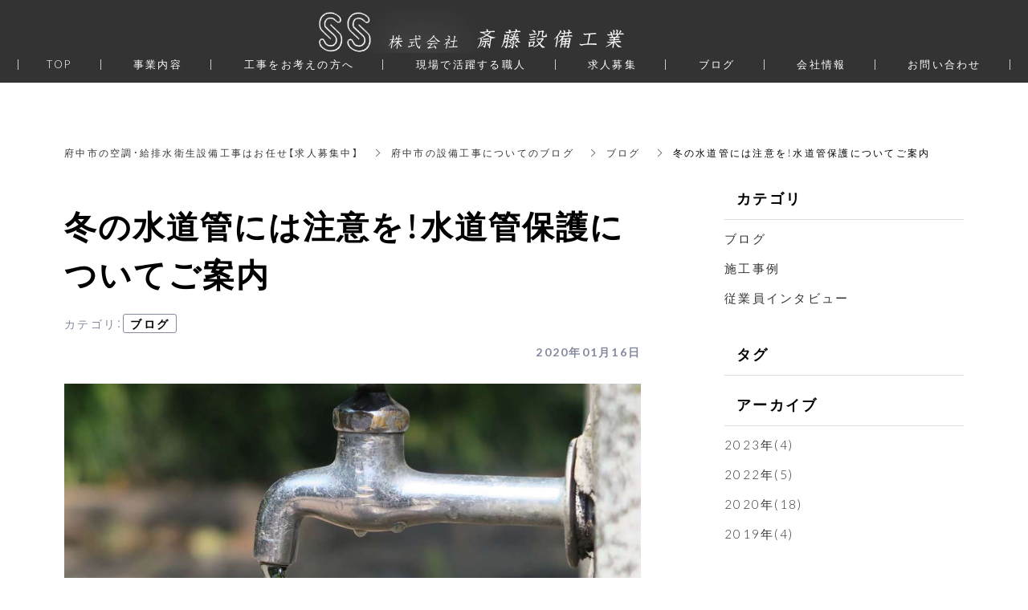

--- FILE ---
content_type: text/html; charset=utf-8
request_url: https://saito-setsubi.com/blog/category1/107982
body_size: 7866
content:
<!DOCTYPE html>
<html lang="ja">
  <head>
    <meta name="viewport" content="width=device-width,initial-scale=1.0,minimum-scale=1.0,user-scalable=no">
    <meta name="format-detection" content="telephone=no">
    <!-- Google tag (gtag.js) -->
<script async src="https://www.googletagmanager.com/gtag/js?id=G-HEV757NXC9"></script>
<script>
  window.dataLayer = window.dataLayer || [];
  function gtag(){dataLayer.push(arguments);}
  gtag('js', new Date());

  gtag('config', 'G-HEV757NXC9');
</script>

<!-- Global site tag (gtag.js) - Google Analytics -->
<script async src="https://www.googletagmanager.com/gtag/js?id=UA-131214421-1"></script>
<script>
  window.dataLayer = window.dataLayer || [];
  function gtag(){dataLayer.push(arguments);}
  gtag('js', new Date());

  gtag('config', 'UA-131214421-1');

</script>

<!-- Google Tag Manager -->
<script>(function(w,d,s,l,i){w[l]=w[l]||[];w[l].push({'gtm.start':
new Date().getTime(),event:'gtm.js'});var f=d.getElementsByTagName(s)[0],
j=d.createElement(s),dl=l!='dataLayer'?'&l='+l:'';j.async=true;j.src=
'https://www.googletagmanager.com/gtm.js?id='+i+dl;f.parentNode.insertBefore(j,f);
})(window,document,'script','dataLayer','GTM-WGWRQJ2');</script>
<!-- End Google Tag Manager -->

    <meta name="csrf-param" content="authenticity_token" />
<meta name="csrf-token" content="oIuy/4Rt9KN3aF9y1T2vD9y/fObpGvzGVTMvybHtd05xH1izN4tk5YO9NfY7VvCiAxW2gjGK7JlMBRiy3rh3EA==" />

      <link rel="stylesheet" media="all" href="//s1.crcn.jp/stylesheets/new_font_face.css"/>
      <link rel="stylesheet" media="all" href="//s1.crcn.jp/stylesheets/preset.css"/>
      <link rel="stylesheet" media="all" href="//s1.crcn.jp/section/section_base.css"/>
      <link rel="stylesheet" media="all" href="//s1.crcn.jp/stylesheets/common_site.css"/>
      <link rel="stylesheet" media="all" href="//cdnjs.cloudflare.com/ajax/libs/drawer/3.2.1/css/drawer.min.css"/>
      <link rel="stylesheet" media="all" href="//s1.crcn.jp/gnavs/pc_gnav_stage/style.css"/>
      <link rel="stylesheet" media="all" href="//s1.crcn.jp/template/estate/estate_gnav.css"/>
      <link rel="stylesheet" media="all" href="//s1.crcn.jp/template/estate/estate.css"/>
      <link rel="stylesheet" media="all" href="//cdnjs.cloudflare.com/ajax/libs/animate.css/3.5.2/animate.min.css"/>
      <link rel="stylesheet" media="all" href="//s1.crcn.jp/stylesheets/output.css"/>
      <link rel="stylesheet" media="all" href="/blog.css"/>
    <script src="https://ajax.googleapis.com/ajax/libs/jquery/3.6.3/jquery.min.js"></script>
      <script defer src="//unpkg.com/vue@2.5.16/dist/vue.min.js"></script>
      <script defer src="/tmp_js/blog.js"></script>
      <script defer src="//s1.crcn.jp/javascripts/blog/blog_list.js"></script>
      <script defer src="//cdnjs.cloudflare.com/ajax/libs/drawer/3.1.0/js/drawer.min.js"></script>
      <script defer src="//cdnjs.cloudflare.com/ajax/libs/iScroll/5.1.3/iscroll-infinite.min.js"></script>
      <script defer src="//s1.crcn.jp/gnavs/pc_gnav_stage/pc_gnav_stage.js"></script>
      <script defer src="//s1.crcn.jp/javascripts/application.js"></script>
      <script defer src="//s1.crcn.jp/javascripts/common_site.js"></script>
      <script defer src="//s1.crcn.jp/javascripts/output.js"></script>
      <script defer src="/site/components/override.js"></script>


      <title>冬の水道管には注意を！水道管保護についてご案内 | 株式会社斉藤設備工業</title>
  <meta name="description" content="こんにちは。東京都府中市を拠点に、東京・埼玉・神奈川で管工事を行っている、斎藤設備工業です。冬の寒さは水道管を凍結させ破裂させてしまう危険があります。破裂した場合は基本、水道料金や修理費用は個人負担となりますので、凍結防止をしっかり行っていきましょう。 ■注意が必要な水道管・水道管が北側にある・水…">

  <meta property="og:locale" content="ja_JP" />
  <meta property="og:site_name" content="株式会社斉藤設備工業" />
  <meta property="og:type" content="article">

  <meta property="og:title" content="冬の水道管には注意を！水道管保護についてご案内" /><meta name="twitter:title" content="冬の水道管には注意を！水道管保護についてご案内" />
  <meta property="og:description" content="こんにちは。東京都府中市を拠点に、東京・埼玉・神奈川で管工事を行っている、斎藤設備工業です。冬の寒さは水道管を凍結させ破裂させてしまう危険があります。破裂した場合は基本、水道料金や修理費用は個人負担となりますので、凍結防止をしっかり行っていきましょう。 ■注意が必要な水道管・水道管が北側にある・水…" /><meta name="twitter:description" content="こんにちは。東京都府中市を拠点に、東京・埼玉・神奈川で管工事を行っている、斎藤設備工業です。冬の寒さは水道管を凍結させ破裂させてしまう危険があります。破裂した場合は基本、水道料金や修理費用は個人負担となりますので、凍結防止をしっかり行っていきましょう。 ■注意が必要な水道管・水道管が北側にある・水…" />
  <meta property="og:image" content="https://s3-ap-northeast-1.amazonaws.com/production-switch/uploads/article_eyecatch/file/8537/cropped_1579481673-3532-0223-3988.jpeg" /><meta name="twitter:image" content="https://s3-ap-northeast-1.amazonaws.com/production-switch/uploads/article_eyecatch/file/8537/cropped_1579481673-3532-0223-3988.jpeg" />

  <meta property="og:url" content="https://saito-setsubi.com/blog/category1/107982" />


    <link rel="shortcut icon" type="image/x-icon" href="https://s3-ap-northeast-1.amazonaws.com/flamingo-production/uploads/storage/image/file/26153/FYkPA1F94-axNwBv2Ry_xQ.png" />
    
      <link rel="stylesheet" media="screen" href="/packs/application-021f67e518751d5986dca6e9bea0d3b4.css" async="async" />
      <script src="/packs/application-fab33ae27dce79933038.js" async="async"></script>

    <script async src="https://www.googletagmanager.com/gtag/js?id=G-HEV757NXC9"></script>
<script>
  window.dataLayer = window.dataLayer || [];
  function gtag(){dataLayer.push(arguments);}
  gtag('js', new Date());
  gtag('config', 'G-HEV757NXC9');
</script>

    
    <script type="application/ld+json">{"@context":"https://schema.org/","@type":"WebSite","name":"株式会社斉藤設備工業","url":"https://saito-setsubi.com"}</script>
  </head>

      <body id="template-estate" data-page_event="null" class="blog  page-blog" data-nav="pc_gnav_stage_estate">

    <!-- Google Tag Manager (noscript) -->
<noscript><iframe src="https://www.googletagmanager.com/ns.html?id=GTM-WGWRQJ2"
height="0" width="0" style="display:none;visibility:hidden"></iframe></noscript>
<!-- End Google Tag Manager (noscript) -->
    <div id="content-wrapper">
      <div id="section-wrapper">
        <div id="section-overlay"></div>
        <div class="fixed-wrapper">
          

<div class="mainvisual_nnn avoidance">
  <div class="h2_section avoidance"></div>
</div>

 <div class="wrapper blog_posts letter blog_posts_show">
   <div class="breadcrumb single">
   <ul class="breadcrumb_list width_limit">
    <li class="breadcrumb_item"><a href="/">府中市の空調・給排水衛生設備工事はお任せ【求人募集中】</a></li>
    <li class="breadcrumb_item"><a href="/blog">府中市の設備工事についてのブログ</a></li>
    <li class="breadcrumb_item"><a href="/blog/category1/">ブログ</a></li>
    <li class="breadcrumb_item">冬の水道管には注意を！水道管保護についてご案内</li>
   </ul>
  </div>
  <div class="blog_posts_contetnts width_limit">
   <div class="blog_posts_contetnts_inner">
    <main class="blog_posts_body post_single">
     <div class="post_title_wrap">
      <h1 class="blog_post_title">冬の水道管には注意を！水道管保護についてご案内</h1>
     
        <div class="post_category_tag">
          <div class="post_category_name_wrap">
            <span class="label_name">カテゴリ</span>
            <span class="pc-tablet-only colon">：</span>
            <div class="post_category_name">
              <a class="no-default-color" href="/blog/category1/">ブログ</a>
            </div>
          </div>
          <div class="blog_post_day"><time>2020年01月16日</time></div>
        </div>
 
     </div>
     <div class="blog_post_wrap individual">
      <div class="blog_post">
        <div class="image-side">
          <img src="https://s3-ap-northeast-1.amazonaws.com/production-switch/uploads/article_eyecatch/file/8537/cropped_1579481673-3532-0223-3988.jpeg" alt="" class="eyecatch-image">
        </div>
       <div class="text-side">
        <div class="blog_post_text ql-editor"><p>こんにちは。</p><p>東京都府中市を拠点に、東京・埼玉・神奈川で管工事を行っている、斎藤設備工業です。</p><p><br></p><p>冬の寒さは水道管を凍結させ破裂させてしまう危険があります。破裂した場合は基本、水道料金や修理費用は個人負担となりますので、凍結防止をしっかり行っていきましょう。</p><p><br></p><p> ■注意が必要な水道管</p><p>・水道管が北側にある</p><p>・水道管がむき出しになっている</p><p>・風当たりが強い</p><p><br></p><p>凍結を防ぐには、水道管に専用の保温材や布などを巻いて保温し、その上からビニールテープなどをしっかり巻き付け、保温材がぬれないようにするのが一般的です。</p><p><br></p><p>水道管やメーターの凍結が理由で水が出ないと考えられる場合は、凍った部分にタオルや布をかぶせ、その上からぬるま湯をかけてとかしましょう。このとき、急に熱いお湯をかけると水道管や蛇口が破裂することがありますので注意しましょう。</p><p><br></p><p><br></p><p>水道管が破裂してしまったら、水道工事業者へすぐ連絡しましょう。</p><p>しかし、冬場はこうしたトラブルが多いので、すぐに工事ができるとも限りません。</p><p>できるだけ凍結や破裂を防ぐよう努めましょう。</p></div>
       </div>
         <div class="banner_item">
          <aside class="banner">
           <div class="banner_inner">
            <p class="banner_text">お仕事の<span class="_color_">ご依頼・ご相談</span>はお気軽にどうぞ。</p>
            <p class="banner_text"><a href="/contact" class="banner_link">お問い合わせフォーム</a></p>
            <p class="banner_text">お気軽にご相談ください。</p>
           </div>
          </aside>
         </div>
      </div>
     </div>
    <div class="pagination_wrap">
       <div class="pagination_prev pagination_block">
        <a class="pagination_link" href="/blog/category1/107188">
        <p class="pagination_link_text">前の記事へ</p>
        <div class="pagination_post_info">
          <div class="image-side" style="background-image: url(https://s3-ap-northeast-1.amazonaws.com/production-switch/uploads/article_eyecatch/file/8123/thumb_1578277696-17386-0037-7666.jpeg)">
         </div>
         <div class="text-side">
              <div class="pagination_post_text">
                明けましておめでとうございます。
              </div>
         </div>
        </div>
</a>       </div>

        <div class="pagination_next pagination_block">
        <a class="pagination_link" href="/blog/category1/107992">
          <p class="pagination_link_text">次の記事へ</p>
          <div class="pagination_post_info">
            <div class="image-side" style="background-image: url(https://s3-ap-northeast-1.amazonaws.com/production-switch/uploads/article_eyecatch/file/8547/thumb_1579487300-3526-0212-9963.jpeg)">
           </div>
           <div class="text-side">
             <div class="pagination_post_text">
               「蛇口」の由来とは？
            </div>
           </div>
          </div>
</a>      </div>
    </div>
     <section class="elation_posts_section width_limit">
      <div class="elation_posts_inner">
       <div class="elation_posts_title_wrap">
        <h2 class="elation_posts_title">関連記事</h2>
       </div>

       <div class="elation_posts_wrap">
        <ul class="elation_posts_list  width-limit">
          <li class="elation_posts_item">
            <a href="/blog/category1/6971">
              <div class="image-side">
                <div class="image-frame-bg">
                  <div class="frame-image" style="background-image: url(https://s3-ap-northeast-1.amazonaws.com/production-switch/uploads/article_eyecatch/file/2095/cropped_1558491656-1140-0004-8025.jpeg); opacity: 1"></div>
                </div>

              </div>

              <div class="text-side">
                <div class="text-side_inner">
                  <h3 class="elation_post_title">人々の暮らしを支える斎藤設備工業の管工事...</h3>
                  <p class="carousel-item_text">みなさん、こんにちは。

東京都府中市を拠点に、東京・埼玉・神奈川で管工事を行っている、斎藤設...</p>
                  <p class="elation_posts_day"><time>2019/05/20</time></p>
                </div>
              </div>
</a>          </li>
          <li class="elation_posts_item">
            <a href="/blog/category1/101775">
              <div class="image-side">
                <div class="image-frame-bg">
                  <div class="frame-image" style="background-image: url(https://s3-ap-northeast-1.amazonaws.com/production-switch/uploads/article_eyecatch/file/2934/cropped_1560152810-10026-0025-4857.jpeg); opacity: 1"></div>
                </div>

              </div>

              <div class="text-side">
                <div class="text-side_inner">
                  <h3 class="elation_post_title">将来も安定した需要が見込める！給水・空調...</h3>
                  <p class="carousel-item_text">みなさん、こんにちは。
東京都府中市を拠点に、東京・埼玉・神奈川で管工事を行っている、斎藤設備...</p>
                  <p class="elation_posts_day"><time>2019/06/10</time></p>
                </div>
              </div>
</a>          </li>
          <li class="elation_posts_item">
            <a href="/blog/category1/102870">
              <div class="image-side">
                <div class="image-frame-bg">
                  <div class="frame-image" style="background-image: url(https://s3-ap-northeast-1.amazonaws.com/production-switch/uploads/article_eyecatch/file/3932/cropped_1564015624-11744-0040-8861.jpeg); opacity: 1"></div>
                </div>

              </div>

              <div class="text-side">
                <div class="text-side_inner">
                  <h3 class="elation_post_title">建設業界で求められる人材！施工管理技士の...</h3>
                  <p class="carousel-item_text">皆さんは、「施工管理技士」という職業をご存じですか？建設業界や不動産業界で働く方はご存じかもし...</p>
                  <p class="elation_posts_day"><time>2019/07/25</time></p>
                </div>
              </div>
</a>          </li>
        </ul>
       </div>
      </div>
     </section>
    </main>
    <div class="blog_posts_sidebar">
    <div class="blog_posts_sidebar_inner">
       <div class="post_category_wrap">
          <h2 class="post_category_title">
            カテゴリ
          </h2>
          <ul class="post_category_list">
              <li class="post_archives_item">
                <a href="/blog/category1/">ブログ</a>
              </li>
              <li class="post_archives_item">
                <a href="/blog/category2/">施工事例</a>
              </li>
              <li class="post_archives_item">
                <a href="/blog/interview/">従業員インタビュー</a>
              </li>
           </ul>
          </div>
       </div>
       <div class="post_category_wrap">
          <h2 class="post_tag_title">
            タグ
          </h2>
          <ul class="post_tag_list">
          </ul>
      </div>
      <div class="post_archives_wrap">
        <h2 class="post_archives_title">
          アーカイブ
        </h2>
         <ul class="post_archives_list">
             <li class="post_archives_item">
               <a href="/blog?archive=2023">2023年(4)</a>
             </li>
             <li class="post_archives_item">
               <a href="/blog?archive=2022">2022年(5)</a>
             </li>
             <li class="post_archives_item">
               <a href="/blog?archive=2020">2020年(18)</a>
             </li>
             <li class="post_archives_item">
               <a href="/blog?archive=2019">2019年(4)</a>
             </li>
        </ul>
      </div>

      <div class="post_popnews_wrap">
        <h2 class="post_popnews_title">
          人気記事
        </h2>
        <ul class="post_popnews_list">
            <li class="post_popnews_item">
             <a href="/blog/category1/112613">
              <div class="blog_chart_popnews_item_inner">
                <div class="image-side">
                  <div class="image-frame-bg">
                    <div class="frame-image" style="background-image: url(https://s3-ap-northeast-1.amazonaws.com/production-switch/uploads/article_eyecatch/file/12202/cropped_1589786185-18636-0661-7756.jpeg);"></div>
                  </div>
                </div>
                <div class="text-side">
                  <div class="text-side_inner">
                    <p class="blog_chart_popnews_item_category">
                     ブログ
                     </p>

                    <div class="blog_chart_popnews_item_title_wrap">
                      <h3 class="post_popnews_text">
                        配管工は未経…
                      </h3>
                      <div class="post_popnews_data"><time datetime="2020-05-18">2020.05.18</time></div>
                    </div>
                  </div>
                </div>
               </div>
</a>            </li>
            <li class="post_popnews_item">
             <a href="/blog/category1/108757">
              <div class="blog_chart_popnews_item_inner">
                <div class="image-side">
                  <div class="image-frame-bg">
                    <div class="frame-image" style="background-image: url(https://s3-ap-northeast-1.amazonaws.com/production-switch/uploads/article_eyecatch/file/9325/cropped_1582365191-15457-0011-9435.jpeg);"></div>
                  </div>
                </div>
                <div class="text-side">
                  <div class="text-side_inner">
                    <p class="blog_chart_popnews_item_category">
                     ブログ
                     </p>

                    <div class="blog_chart_popnews_item_title_wrap">
                      <h3 class="post_popnews_text">
                        給排水設備工…
                      </h3>
                      <div class="post_popnews_data"><time datetime="2020-02-21">2020.02.21</time></div>
                    </div>
                  </div>
                </div>
               </div>
</a>            </li>
            <li class="post_popnews_item">
             <a href="/blog/category1/107992">
              <div class="blog_chart_popnews_item_inner">
                <div class="image-side">
                  <div class="image-frame-bg">
                    <div class="frame-image" style="background-image: url(https://s3-ap-northeast-1.amazonaws.com/production-switch/uploads/article_eyecatch/file/8547/cropped_1579487300-3526-0212-9963.jpeg);"></div>
                  </div>
                </div>
                <div class="text-side">
                  <div class="text-side_inner">
                    <p class="blog_chart_popnews_item_category">
                     ブログ
                     </p>

                    <div class="blog_chart_popnews_item_title_wrap">
                      <h3 class="post_popnews_text">
                        「蛇口」の由…
                      </h3>
                      <div class="post_popnews_data"><time datetime="2020-01-20">2020.01.20</time></div>
                    </div>
                  </div>
                </div>
               </div>
</a>            </li>
        </ul>
      </div>
        <aside class="banner">
         <div class="banner_inner">
          <p class="banner_text">お仕事の<span class="_color_">ご依頼・ご相談</span>は<br>お気軽にどうぞ。</p>
          <p class="banner_text"><a href="/contact" class="banner_link">お問い合わせフォーム</a></p>
          <p class="banner_text">お気軽にご相談ください。</p>
         </div>
        </aside>
     </div>

    </div>
   </div>
  </div>


  <script src="/packs/portfolio_templates/nav_height-b7f81c9aa14785df6a96.js" async="async"></script>
  <script src="/packs/portfolio_templates/color_add_class-311012c640acc242d046.js" async="async"></script>


        </div>
          <section id="footer-section">
            <div class="content">
              <div class="footer_menu section_name width-limit color-bg" style="background-color: transparent;background-image: none;" data-section_event="{}" data-section_category="{}" data-section_tag="{}"><div class="section-image_bg bg-cover" style="background-image: url(); opacity: .6;"></div><div class="section_inner"><div class="footer-company"><div class="footer-company_inner"><div class="logo-side"><div class="logo image-frame center-icon" data-image_url="https://s3-ap-northeast-1.amazonaws.com/flamingo-production/uploads/storage/image/file/25108/optimized_e-KkMw1tOdIvpYtpxWgYpQ.png" data-movie_url="" data-href="https://saito-setsubi.com/" data-alt="" data-target=""><a href="/"><img src="//s1.crcn.jp/section/images/eat_logo.png" alt=""></a></div><div class="menu-side"><div class="duplicatable"><div class="duplicatable-original"><div class="editable letter" data-align="" data-font_size="" data-letter_spacing="" data-line_height="" style="">トップ</div><div class="duplicatable-functions"><div class="duplicatable-delete"><i class="material-icons close"></i></div><div class="duplicatable-handle"><i class="material-icons drag_handle"></i></div></div></div><div class="duplicatable-container" data-length="16"><div class="duplicatable-content"><div class="editable letter" data-align="" data-font_size="" data-letter_spacing="" data-line_height="" style=""><font color="#666666"><a data-href="/"><font color="#666666">TOP</font></a></font></div><div class="duplicatable-functions"><div class="duplicatable-delete"><i class="material-icons close"></i></div><div class="duplicatable-handle"><i class="material-icons drag_handle"></i></div></div></div><div class="duplicatable-content"><div class="editable letter" data-align="" data-font_size="" data-letter_spacing="" data-line_height="" style=""><a data-href="/business"><font color="#666666">事業内容</font></a></div><div class="duplicatable-functions"><div class="duplicatable-delete"><i class="material-icons close"></i></div><div class="duplicatable-handle"><i class="material-icons drag_handle"></i></div></div></div><div class="duplicatable-content"><div class="editable letter" data-align="" data-font_size="" data-letter_spacing="" data-line_height="" style=""><a data-href="/service"><font color="#666666">工事をお考えの方へ</font></a></div><div class="duplicatable-functions"><div class="duplicatable-delete"><i class="material-icons close"></i></div><div class="duplicatable-handle"><i class="material-icons drag_handle"></i></div></div></div><div class="duplicatable-content"><div class="editable letter" data-align="" data-font_size="" data-letter_spacing="" data-line_height="" style=""><a data-href="/staff"><font color="#666666">現場で活躍する職人</font></a></div><div class="duplicatable-functions"><div class="duplicatable-delete"><i class="material-icons close"></i></div><div class="duplicatable-handle"><i class="material-icons drag_handle"></i></div></div></div><div class="duplicatable-content"><div class="editable letter" data-align="" data-font_size="" data-letter_spacing="" data-line_height="" style=""><a data-href="/recruit"><font color="#666666">求人募集</font></a></div><div class="duplicatable-functions"><div class="duplicatable-delete"><i class="material-icons close"></i></div><div class="duplicatable-handle"><i class="material-icons drag_handle"></i></div></div></div><div class="duplicatable-content"><div class="editable letter" data-align="" data-font_size="" data-letter_spacing="" data-line_height="" style=""><font color="#666666"><font color="#666666"><a data-href="/blog?blog_id=1066" draggable="false"><font color="#666666">ブログ</font></a></font></font></div><div class="duplicatable-functions"><div class="duplicatable-delete"><i class="material-icons close"></i></div><div class="duplicatable-handle"><i class="material-icons drag_handle"></i></div></div></div><div class="duplicatable-content"><div class="editable letter" data-align="" data-font_size="" data-letter_spacing="" data-line_height="" style=""><a data-href="/gallery" style=""><font color="#333333">施工事例</font></a></div><div class="duplicatable-functions"><div class="duplicatable-delete"><i class="material-icons close"></i></div><div class="duplicatable-handle"><i class="material-icons drag_handle"></i></div></div></div><div class="duplicatable-content"><div class="editable letter" data-align="" data-font_size="" data-letter_spacing="" data-line_height="" style=""><a data-href="/company"><font color="#666666">会社情報</font></a></div><div class="duplicatable-functions"><div class="duplicatable-delete"><i class="material-icons close"></i></div><div class="duplicatable-handle"><i class="material-icons drag_handle"></i></div></div></div><div class="duplicatable-content"><div class="editable letter" data-align="" data-font_size="" data-letter_spacing="" data-line_height="" style=""><a data-href="/contact"><font color="#666666">お問い合わせ</font></a></div><div class="duplicatable-functions"><div class="duplicatable-delete"><i class="material-icons close"></i></div><div class="duplicatable-handle"><i class="material-icons drag_handle"></i></div></div></div><div class="duplicatable-content"><div class="editable letter" data-align="" data-font_size="" data-letter_spacing="" data-line_height="" style=""><a data-href="/sitemap"><font color="#666666">サイトマップ</font></a></div><div class="duplicatable-functions"><div class="duplicatable-delete"><i class="material-icons close"></i></div><div class="duplicatable-handle"><i class="material-icons drag_handle"></i></div></div></div></div><div class="add-btn"><div class="duplicatable-valid-add inside"><i class="material-icons playlist_add"></i>項目を追加</div></div></div></div></div><div class="detail-side"><div class="detail-side_first"><div class="tel letter editable" data-align="" data-font_size="1.0em" data-letter_spacing="" data-line_height="" style="font-size:1.0em;"><div><span style="background-color: transparent; font-size: 1em; letter-spacing: 0px; color: rgb(102, 102, 102);">Tel：</span><a data-href="tel:080-1216-3937" onclick="gtag('event','tel-tap',{'event_category':'click','event_label':'footer'});"><font color="#333333">080-1216-3937</font></a><br></div><div>TEL０４２₋３１９₋１９２０</div><div>FAX042-319-2870</div><div><br></div></div><div class="hour letter editable" data-align="" data-font_size="" data-letter_spacing="" data-line_height="" style="">営業時間：9：00～18：00　<div>休日：日曜日・祝日</div></div></div><div class="detail-side_second"><div class="section_btn"><div class="linker"><a data-href="/contact" data-linktype="inside" data-linkevent="" style='font-family: YakuHanJP, "Noto Sans Japanese", "Helvetica Neue", Lato, "Droid Sans", "Hiragino Kaku Gothic ProN", eatYuG, Meiryo, sans-serif; background-color: rgb(52, 142, 199); border-color: rgb(255, 255, 255); color: rgb(255, 255, 255); border-width: 0px; border-style: none;'>お問い合わせ</a></div></div></div></div></div></div><div class="copy"><div class="sns-side"><div class="duplicatable"><div class="duplicatable-original"><div class="twitter image-frame center-icon min-img" data-image_url="//s1.crcn.jp/section/images/mainvisual_work_seminar1_tw.png" data-movie_url="" data-href="" data-alt="" data-target=""><a data-href=""><img src="//s1.crcn.jp/section/images/mainvisual_work_seminar1_tw.png" alt=""></a></div><div class="duplicatable-functions"><div class="duplicatable-delete"><i class="material-icons close"></i></div><div class="duplicatable-handle"><i class="material-icons drag_handle"></i></div></div></div><div class="duplicatable-container" data-length="5"></div><div class="add-btn"><div class="duplicatable-valid-add inside"><i class="material-icons add"></i>項目を追加</div></div></div></div><div class="copyright letter editable" data-align="" data-font_size="" data-letter_spacing="" data-line_height="" style="">© 2018 株式会社　斎藤設備工業</div></div></div><div class="back-top back_top_fade" onclick="$('html, body').animate({scrollTop:0},'slow');" href="javascript:void(0);"><div class="arrow"></div></div></div>
            </div>
          </section>
      </div>

      <nav id="global-nav">
        <div class="gnav gnav_estate pc_gnav_stage gnav_pc letter"><div class="section_inner"><div class="gnav_bg gnav_bg-color" style="background-color: rgba(0, 0, 0, 0.3);opacity: 1;"></div><header class="header"><h1><div class="header_logo"><a data-href="/index"><img src="https://s3-ap-northeast-1.amazonaws.com/flamingo-production/uploads/storage/image/file/25111/AO647X25JtUj1x8cxxP1VA.png" alt="府中市の設備工事についてのブログ"></a></div></h1></header><div class="gnav_container gnav_text-color"><ul class="gnav_items"><li><a data-href="/" href="/" style="color: rgb(255, 255, 255);">TOP</a></li><li><a data-href="/business" href="/business" style="color: rgb(255, 255, 255);">事業内容</a></li><li><a data-href="/service" href="/service" style="color: rgb(255, 255, 255);">工事をお考えの方へ</a></li><li><a data-href="/staff" href="/staff" style="color: rgb(255, 255, 255);">現場で活躍する職人</a></li><li><a data-href="/recruit" href="/recruit" style="color: rgb(255, 255, 255);">求人募集</a></li><li><a data-href="/blog" href="/blog" style="color: rgb(255, 255, 255);">ブログ</a></li><li><a data-href="/company" href="/company" style="color: rgb(255, 255, 255);">会社情報</a></li><li><a data-href="/contact" href="/contact" style="color: rgb(255, 255, 255);">お問い合わせ</a></li></ul></div></div></div><div class="gnav sp_drawer_border gnav_sp fade-in letter"><div class="gnav_bg gnav_bg-color" style="background-color: rgba(0, 0, 0, 0.3);opacity: 1;"></div><header class="header"><div class="header_logo"><a data-href="/index"><img src="https://s3-ap-northeast-1.amazonaws.com/flamingo-production/uploads/storage/image/file/25111/AO647X25JtUj1x8cxxP1VA.png" alt="府中市の設備工事についてのブログ"></a></div></header><button type="button" class="drawer-toggle drawer-hamburger" style="background-color: transparent;"><span class="sr-only">toggle navigation</span><div class="drawer-hamburger-icon" style="background-color: #000;"><span class="drawer-hamburger-icon-top"></span><span class="drawer-hamburger-icon-middle"></span><span class="drawer-hamburger-icon-bottom"></span></div></button><div class="drawer-nav gnav_bg-color gnav_text-color" role="navigation" style="background-color: rgba(0, 0, 0, 0.3);opacity: 1;"><ul class="drawer-menu" style="transition-timing-function: cubic-bezier(0.1, 0.57, 0.1, 1); transition-duration: 0ms; transform: translate(0px, 0px) translateZ(0px);"><li><a data-href="/" href="/" style="color: rgb(255, 255, 255);">TOP</a></li><li><a data-href="/business" href="/business" style="color: rgb(255, 255, 255);">事業内容</a></li><li><a data-href="/service" href="/service" style="color: rgb(255, 255, 255);">工事をお考えの方へ</a></li><li><a data-href="/staff" href="/staff" style="color: rgb(255, 255, 255);">現場で活躍する職人</a></li><li><a data-href="/recruit" href="/recruit" style="color: rgb(255, 255, 255);">求人募集</a></li><li><a data-href="/blog" href="/blog" style="color: rgb(255, 255, 255);">ブログ</a></li><li><a data-href="/company" href="/company" style="color: rgb(255, 255, 255);">会社情報</a></li><li><a data-href="/contact" href="/contact" style="color: rgb(255, 255, 255);">お問い合わせ</a></li></ul></div></div>
      </nav>
    </div>
  </body>
</html>


--- FILE ---
content_type: text/css
request_url: https://s1.crcn.jp/stylesheets/preset.css
body_size: 3259
content:
/*!
 * ress.css • v1.1.1
 * MIT License
 * github.com/filipelinhares/ress
 *
 * Author: t.niiru
 * Date: 20161115
 * project: flamingo & Parabola;
 */

/* # =================================================================
   # Global selectors
   # ================================================================= */
html {
  box-sizing: border-box;
  overflow-y: scroll; /* All browsers without overlaying scrollbars */
  -webkit-text-size-adjust: 100%; /* iOS 8+ */
  /* font-family: 'Noto Sans Japanese', "Avenir Next", Verdana, "ヒラギノ角ゴ Pro W3", "Hiragino Kaku Gothic Pro", "游ゴシック", "Yu Gothic", "メイリオ", Meiryo, Osaka, sans-serif; */
}

*,
::before,
::after {
  box-sizing: inherit;
}

::before,
::after {
  text-decoration: inherit; /* Inherit text-decoration and vertical align to ::before and ::after pseudo elements */
  vertical-align: inherit;
}

/* Remove margin, padding of all elements and set background-no-repeat as default */
* {
  background-repeat: no-repeat; /* Set `background-repeat: no-repeat` to all elements */
  padding: 0; /* Reset `padding` and `margin` of all elements */
  margin: 0;
}

/* # =================================================================
   # General elements
   # ================================================================= */

/* Add the correct display in iOS 4-7.*/
audio:not([controls]) {
  display: none;
  height: 0;
}

hr {
  overflow: visible; /* Show the overflow in Edge and IE */
}

/*
* Correct `block` display not defined for any HTML5 element in IE 8/9
* Correct `block` display not defined for `details` or `summary` in IE 10/11
* and Firefox
* Correct `block` display not defined for `main` in IE 11
*/
article,
aside,
details,
figcaption,
figure,
footer,
header,
main,
menu,
nav,
section,
summary {
  display: block;
}

summary {
  display: list-item; /* Add the correct display in all browsers */
}

small {
  font-size: 80%; /* Set font-size to 80% in `small` elements */
}

[hidden],
template {
  display: none; /* Add the correct display in IE */
}

abbr[title] {
  border-bottom: 1px dotted; /* Add a bordered underline effect in all browsers */
  text-decoration: none; /* Remove text decoration in Firefox 40+ */
}

a {
  background-color: transparent; /* Remove the gray background on active links in IE 10 */
  -webkit-text-decoration-skip: objects; /* Remove gaps in links underline in iOS 8+ and Safari 8+ */
}

a:active,
a:hover {
  outline-width: 0; /* Remove the outline when hovering in all browsers */
}

code,
kbd,
pre,
samp {
  font-family: monospace, monospace; /* Specify the font family of code elements */
}

/* b,
strong {
  font-weight: bolder; Correct style set to `bold` in Edge 12+, Safari 6.2+, and Chrome 18+
} */

dfn {
  font-style: italic; /* Address styling not present in Safari and Chrome */
}

/* Address styling not present in IE 8/9 */
mark {
  background-color: #ff0;
  color: #000;
}

/* https://gist.github.com/unruthless/413930 */
sub,
sup {
  font-size: 75%;
  line-height: 0;
  position: relative;
  vertical-align: baseline;
}

sub {
  bottom: -0.25rem;
}

sup {
  top: -0.5rem;
}

/* # =================================================================
   # Forms
   # ================================================================= */

input {
  border-radius: 0;
}

/* Apply cursor pointer to button elements */
button,
[type="button"],
[type="reset"],
[type="submit"],
[role="button"] {
  cursor: pointer;
}

/* Replace pointer cursor in disabled elements */
[disabled] {
  cursor: default;
}

[type="number"] {
  width: auto; /* Firefox 36+ */
}

[type="search"] {
  -webkit-appearance: textfield; /* Safari 8+ */
}

[type="search"]::-webkit-search-cancel-button,
[type="search"]::-webkit-search-decoration {
  -webkit-appearance: none; /* Safari 8 */
}

textarea {
  overflow: auto; /* Internet Explorer 11+ */
  resize: vertical; /* Specify textarea resizability */
}

button,
input,
optgroup,
select,
textarea {
  font: inherit; /* Specify font inheritance of form elements */
}

optgroup {
  font-weight: bold; /* Restore the font weight unset by the previous rule. */
}

button {
  overflow: visible; /* Address `overflow` set to `hidden` in IE 8/9/10/11 */
}

/* Remove inner padding and border in Firefox 4+ */
button::-moz-focus-inner,
[type="button"]::-moz-focus-inner,
[type="reset"]::-moz-focus-inner,
[type="submit"]::-moz-focus-inner {
  border-style: 0;
  padding: 0;
}

/* Replace focus style removed in the border reset above */
button:-moz-focusring,
[type="button"]::-moz-focus-inner,
[type="reset"]::-moz-focus-inner,
[type="submit"]::-moz-focus-inner {
  outline: 1px dotted ButtonText;
}

button,
html [type="button"], /* Prevent a WebKit bug where (2) destroys native `audio` and `video`controls in Android 4 */
[type="reset"],
[type="submit"] {
  -webkit-appearance: button; /* Correct the inability to style clickable types in iOS */
}

button,
select {
  text-transform: none; /* Firefox 40+, Internet Explorer 11- */
}

/* Remove the default button styling in all browsers */
button,
input,
select,
textarea {
  background-color: transparent;
  border-style: none;
  color: inherit;
}

/* Style select like a standard input */

legend {
  border: 0; /* Correct `color` not being inherited in IE 8/9/10/11 */
  color: inherit; /* Correct the color inheritance from `fieldset` elements in IE */
  display: table; /* Correct the text wrapping in Edge and IE */
  max-width: 100%; /* Correct the text wrapping in Edge and IE */
  white-space: normal; /* Correct the text wrapping in Edge and IE */
}

::-webkit-file-upload-button {
  -webkit-appearance: button; /* Correct the inability to style clickable types in iOS and Safari */
  font: inherit; /* Change font properties to `inherit` in Chrome and Safari */
}

[type="search"] {
  -webkit-appearance: textfield; /* Correct the odd appearance in Chrome and Safari */
  outline-offset: -2px; /* Correct the outline style in Safari */
}

select {
  -moz-appearance: none;
  -webkit-appearance: none;
  appearance: none;
  border-radius: 0;
  border: 0;
  margin: 0;
  padding: 0;
  background: none transparent;
  vertical-align: middle;
  font-size: inherit;
  color: inherit;
  box-sizing: content-box;
  text-indent: 0.01px;
  text-overflow: '';
}

select::-ms-expand {
  display: none;
}

/* # =================================================================
   # Specify media element style
   # ================================================================= */

img {
  border-style: none; /* Remove border when inside `a` element in IE 8/9/10 */
}

/* Add the correct vertical alignment in Chrome, Firefox, and Opera */
progress {
  vertical-align: baseline;
}

svg:not(:root) {
  overflow: hidden; /* Internet Explorer 11- */
}

audio,
canvas,
progress,
video {
  display: inline-block; /* Internet Explorer 11+, Windows Phone 8.1+ */
}

/* # =================================================================
   # Accessibility
   # ================================================================= */

/* Hide content from screens but not screenreaders */
@media screen {
  [hidden~="screen"] {
    display: inherit;
  }
  [hidden~="screen"]:not(:active):not(:focus):not(:target) {
    position: absolute !important;
    clip: rect(0 0 0 0) !important;
  }
}

/* Specify the progress cursor of updating elements */
[aria-busy="true"] {
  cursor: progress;
}

/* Specify the pointer cursor of trigger elements */
[aria-controls] {
  cursor: pointer;
}

/* Specify the unstyled cursor of disabled, not-editable, or otherwise inoperable elements */
[aria-disabled] {
  cursor: default;
}

/* # =================================================================
   # Selection
   # ================================================================= */

/* Specify text selection background color and omit drop shadow */

::-moz-selection {
  background-color: #b3d4fc; /* Required when declaring ::selection */
  color: #000;
  text-shadow: none;
}

::selection {
  background-color: #b3d4fc; /* Required when declaring ::selection */
  color: #000;
  text-shadow: none;
}


/*-----------------------------------------------
  original
-------------------------------------------------*/
html {
  position: relative;
  font-size: 62.5%;
  height: 100%;
  font-family: "Noto Sans Japanese", "Hiragino Kaku Gothic ProN", eatYuG, Meiryo, sans-serif;
}

body {
  width: 100%;
  height: 100%;
  color: #000;
  font-size: 1.4rem;
  line-height: 1.6;
  word-break: break-all;
  word-wrap: break-word;
}

/* font */
h1,h2,h3,h4,h5,h6{
  font-size:1.8rem;
}
h1{
  font-weight:900;
}
h2{
  font-weight:400;
}
h3,h4,h5,h6{
  font-weight:300;
}

a:link, a:visited {
  text-decoration: none;
  outline-style: none;
}
a:hover{
  opacity: .7;
}

/* bloglink color */
.post_body a {
  color: #616edc;
}

/* sectionlink color */
.editable a {
  color: #616edc;
}

/* list */
ul,ol{
  /* margin-left:3rrem; */
  list-style: none;
}

/* table */
table{
  border-collapse:collapse;
}

/* form */
input[type="text"]:focus,
input[type="tel"]:focus,
input[type="email"]:focus,
input[type="search"]:focus,
input[type="password"]:focus,
input[type="date"]:focus,
select:focus,
textarea:focus{
  outline:none;
  outline-offset: 0;
}

input[type="button"]:focus,
input[type="submit"]:focus,
input[type="reset"]:focus,
input[type="file"]:focus,
button:focus{
  outline:none;
}

fieldset{
  border: none;
}

/* 
input[type="text"],
input[type="tel"],
input[type="email"],
input[type="search"],
input[type="password"],
input[type="date"],
select,
textarea{
  padding:4px 8px;
  font-size:1.4rem;
  border:1px solid #d9d9d9;
  box-sizing:border-box;
}
input[type="text"]:hover,
input[type="tel"]:hover,
input[type="email"]:hover,
input[type="search"]:hover,
input[type="password"]:hover,
input[type="date"]:hover,
select:hover,
textarea:hover{
  border:1px solid #b9b9b9;
  border-top:1px solid #a0a0a0;
}
select{
  cursor:pointer;
}

input[type="button"],
input[type="submit"],
input[type="reset"],
button{
  padding:4px 8px;
  font-size:1.4rem;
  cursor:pointer;
  border-radius:3px;
  background:#ddd;
  box-sizing:border-box;
}
input[type="button"],
button{
  border:1px solid #d9d9d9;
  background:#f4f4f4;
  color:#515151;
}
input[type="button"]:hover,
button:hover{
  border:1px solid #c6c6c6;
  color:#191919;
}
input[type="button"]:active,
button:active{
  border:1px solid #ccc;
  background:#ececec;
  color:#333;
}
input[type="submit"]{
  color:#fff;
  background:#4285f4;
  text-shadow:0 -1px 0 rgba(0,0,0,0.2);
}
input[type="submit"]:hover{
  background:#3b78e7;
}
input[type="submit"]:active{
  background:#3367d6;
}
input[type="reset"]{
  color:#fff;
  background:#b3b3b3;
  text-shadow:0 -1px 0 rgba(0,0,0,0.2);
}
input[type="reset"]:hover{
  background:#898e96;
}
input[type="reset"]:active{}

 */







--- FILE ---
content_type: text/css
request_url: https://s1.crcn.jp/gnavs/pc_gnav_stage/style.css
body_size: 1273
content:
#global-nav,.gnav_bg{width:100%;top:0;left:0}#global-nav{position:fixed;z-index:3}.gnav_pc{display:none}.gnav{height:60px;position:relative}.gnav_bg{position:absolute;height:100%;z-index:2}.gnav .header{display:-webkit-box;display:-ms-flexbox;display:flex;-webkit-box-align:center;-ms-flex-align:center;align-items:center;padding:0 1.5rem;position:relative;z-index:3;height:100%}.gnav .header_logo img{width:auto;max-width:100%;max-height:50px}.gnav .header_logo a{display:block;font-size:1.8rem;height:100%}.gnav .header_text{font-size:1.1rem;line-height:1.2;color:#29aec8;font-weight:400}.gnav.right .drawer-nav{right:-100%;-webkit-transition:right .5s;transition:right .5s}.gnav.right .drawer-nav li{-webkit-transform:translate(5px,0);transform:translate(5px,0)}.gnav.left .drawer-nav{left:-100%;-webkit-transition:left .5s;transition:left .5s}.gnav.left .drawer-nav li{-webkit-transform:translate(5px,0);transform:translate(5px,0)}.gnav.top .drawer-nav{top:-100%;-webkit-transition:top .5s;transition:top .5s}.gnav.top .drawer-nav li{-webkit-transform:translate(0,5px);transform:translate(0,5px)}.gnav.fade-in .drawer-nav{opacity:0;top:-100%;-webkit-transition:opacity .2s,top .1s .2s;transition:opacity .2s,top .1s .2s}.gnav.fade-in .drawer-nav li{-webkit-transform:translate(0,5px);transform:translate(0,5px)}.gnav .drawer-nav{padding-top:6rem;width:100%;top:0}.gnav .drawer-menu{display:-webkit-box;display:-ms-flexbox;display:flex;-webkit-box-orient:vertical;-webkit-box-direction:normal;-ms-flex-direction:column;flex-direction:column}.gnav .drawer-menu li{border-top:1px solid #e9e8e8;-webkit-transition:all .5s 0s;transition:all .5s 0s;opacity:0}.gnav .drawer-menu li a{position:relative;width:100%;padding:1.8rem 2rem;display:block}.gnav .drawer-menu li a:after{content:"";width:9px;height:9px;border-top:2px solid #e9e8e8;border-right:2px solid #e9e8e8;-webkit-transform:rotate(45deg) translate(0,-50%);transform:rotate(45deg) translate(0,-50%);position:absolute;right:20px;top:50%}.gnav .drawer-menu li .letter{letter-spacing:1px}.gnav .drawer-hamburger{padding:18px 12px 30px;right:8px;width:17px}.gnav .drawer-hamburger-icon{height:0}.gnav .drawer-hamburger-icon:after,.gnav .drawer-hamburger-icon:before{content:none}.gnav .drawer-hamburger-icon-bottom,.gnav .drawer-hamburger-icon-middle,.gnav .drawer-hamburger-icon-top{width:100%;height:2px;-webkit-transition:all .6s cubic-bezier(.19,1,.22,1);transition:all .6s cubic-bezier(.19,1,.22,1);background-color:inherit;position:absolute;left:0}.gnav .drawer-hamburger-icon-top{top:-7px}.gnav .drawer-hamburger-icon-middle{top:0}.gnav .drawer-hamburger-icon-bottom{top:7px}.drawer-open .gnav .drawer-menu li:nth-child(1){-webkit-transition:all .5s .44286s;transition:all .5s .44286s;opacity:1;-webkit-transform:translate(0,0);transform:translate(0,0)}.drawer-open .gnav .drawer-menu li:nth-child(2){-webkit-transition:all .5s .58571s;transition:all .5s .58571s;opacity:1;-webkit-transform:translate(0,0);transform:translate(0,0)}.drawer-open .gnav .drawer-menu li:nth-child(3){-webkit-transition:all .5s .72857s;transition:all .5s .72857s;opacity:1;-webkit-transform:translate(0,0);transform:translate(0,0)}.drawer-open .gnav .drawer-menu li:nth-child(4){-webkit-transition:all .5s .87143s;transition:all .5s .87143s;opacity:1;-webkit-transform:translate(0,0);transform:translate(0,0)}.drawer-open .gnav .drawer-menu li:nth-child(5){-webkit-transition:all .5s 1.01429s;transition:all .5s 1.01429s;opacity:1;-webkit-transform:translate(0,0);transform:translate(0,0)}.drawer-open .gnav .drawer-menu li:nth-child(6){-webkit-transition:all .5s 1.15714s;transition:all .5s 1.15714s;opacity:1;-webkit-transform:translate(0,0);transform:translate(0,0)}.drawer-open .gnav .drawer-menu li:nth-child(7){-webkit-transition:all .5s 1.3s;transition:all .5s 1.3s;opacity:1;-webkit-transform:translate(0,0);transform:translate(0,0)}.drawer-open .gnav .drawer-menu li:nth-child(8){-webkit-transition:all .5s 1.44286s;transition:all .5s 1.44286s;opacity:1;-webkit-transform:translate(0,0);transform:translate(0,0)}.drawer-open .gnav .drawer-menu li:nth-child(9){-webkit-transition:all .5s 1.58571s;transition:all .5s 1.58571s;opacity:1;-webkit-transform:translate(0,0);transform:translate(0,0)}.drawer-open .gnav .drawer-menu li:nth-child(10){-webkit-transition:all .5s 1.72857s;transition:all .5s 1.72857s;opacity:1;-webkit-transform:translate(0,0);transform:translate(0,0)}.drawer-open .gnav .drawer-menu li:nth-child(11){-webkit-transition:all .5s 1.87143s;transition:all .5s 1.87143s;opacity:1;-webkit-transform:translate(0,0);transform:translate(0,0)}.drawer-open .gnav .drawer-menu li:nth-child(12){-webkit-transition:all .5s 2.01429s;transition:all .5s 2.01429s;opacity:1;-webkit-transform:translate(0,0);transform:translate(0,0)}.drawer-open .gnav .drawer-menu li:nth-child(13){-webkit-transition:all .5s 2.15714s;transition:all .5s 2.15714s;opacity:1;-webkit-transform:translate(0,0);transform:translate(0,0)}.drawer-open .gnav .drawer-menu li:nth-child(14){-webkit-transition:all .5s 2.3s;transition:all .5s 2.3s;opacity:1;-webkit-transform:translate(0,0);transform:translate(0,0)}.drawer-open .gnav .drawer-menu li:nth-child(15){-webkit-transition:all .5s 2.44286s;transition:all .5s 2.44286s;opacity:1;-webkit-transform:translate(0,0);transform:translate(0,0)}.drawer-open .gnav .drawer-menu li:nth-child(16){-webkit-transition:all .5s 2.58571s;transition:all .5s 2.58571s;opacity:1;-webkit-transform:translate(0,0);transform:translate(0,0)}.drawer-open .gnav .drawer-menu li:nth-child(17){-webkit-transition:all .5s 2.72857s;transition:all .5s 2.72857s;opacity:1;-webkit-transform:translate(0,0);transform:translate(0,0)}.drawer-open .gnav .drawer-menu li:nth-child(18){-webkit-transition:all .5s 2.87143s;transition:all .5s 2.87143s;opacity:1;-webkit-transform:translate(0,0);transform:translate(0,0)}.drawer-open .gnav .drawer-menu li:nth-child(19){-webkit-transition:all .5s 3.01429s;transition:all .5s 3.01429s;opacity:1;-webkit-transform:translate(0,0);transform:translate(0,0)}.drawer-open .gnav .drawer-menu li:nth-child(20){-webkit-transition:all .5s 3.15714s;transition:all .5s 3.15714s;opacity:1;-webkit-transform:translate(0,0);transform:translate(0,0)}.drawer-overlay{display:block;top:-100%;opacity:0;-webkit-transition:opacity .2s,top .1s .2s;transition:opacity .2s,top .1s .2s}.drawer-open .gnav.right .drawer-nav{right:0}.drawer-open .gnav.left .drawer-nav{left:0}.drawer-open .gnav.top .drawer-nav{top:0}.drawer-open .gnav.fade-in .drawer-nav{top:0;opacity:1;-webkit-transition:opacity .2s .1s,top .1s;transition:opacity .2s .1s,top .1s}.drawer-open .drawer-overlay{-webkit-transition:opacity .2s .1s,top .1s;transition:opacity .2s .1s,top .1s;top:60px}.drawer-open .drawer-hamburger-icon,.drawer-open .drawer-hamburger-icon-middle{background-color:transparent}.drawer-open .drawer-hamburger-icon-top{-webkit-transform:rotate(45deg);transform:rotate(45deg)}.drawer-open .drawer-hamburger-icon-bottom{-webkit-transform:rotate(-45deg);transform:rotate(-45deg)}.drawer-open .drawer-hamburger-icon-bottom,.drawer-open .drawer-hamburger-icon-top{top:0}@media only screen and (min-width:1025px){#global-nav,.gnav_bg{width:100%;top:0;left:0}#global-nav{position:absolute;z-index:3;-webkit-transition:none;transition:none}#global-nav.fixed{position:fixed;-webkit-transition:-webkit-transform .5s ease;transition:-webkit-transform .5s ease;transition:transform .5s ease;transition:transform .5s ease,-webkit-transform .5s ease;-webkit-transform:translate(0,0);transform:translate(0,0);top:0}.gnav_sp{display:none}.gnav_pc{display:block}.gnav{position:relative;width:100%;height:auto}.gnav_bg{position:absolute;height:100%;z-index:2}.gnav .section_inner{padding:2rem}.gnav .header{padding:0;margin-bottom:3rem;-webkit-box-pack:center;-ms-flex-pack:center;justify-content:center}.gnav .header_logo{margin-right:1rem}.gnav .header_logo a{display:block;font-size:2rem}.gnav .header_text{font-size:1.1rem;line-height:1.2;color:#29aec8;font-weight:400}.gnav_container{position:relative;z-index:2}.gnav_items{display:-webkit-box;display:-ms-flexbox;display:flex;-webkit-box-pack:center;-ms-flex-pack:center;justify-content:center}.gnav_items li a{padding:0 1rem;font-size:1.3rem}.before_after_blog.section_name .h2_wrapper,.blockimage_blog.section_name .h2_wrapper,.standard_blog.section_name .h2_wrapper{padding:20rem 2rem 5rem}}

--- FILE ---
content_type: text/css; charset=utf-8
request_url: https://saito-setsubi.com/blog.css
body_size: 6131
content:
.h2_center .text-side{color:#fff;text-align:center}.h2_center .subtitle{letter-spacing:0}.h2_center .headding_wrap{font-size:2rem}.h2_center .editable_wrap,.h2_center .subtitle_wrap{font-size:1.2rem}.h2_center .spacer-item_wrap:nth-child(1) .editable_wrap{font-size:2rem}@media only screen and (min-width:768px){.h2_center .headding_wrap{font-size:3.5rem}.h2_center .editable_wrap,.h2_center .subtitle_wrap{font-size:1.5rem}.h2_center .spacer-item_wrap:nth-child(1) .editable_wrap{font-size:3.5rem}}
.blog_list{padding:4rem 0}.blog_list .section_inner{position:relative}.blog_list .main-column{margin-bottom:5rem}.blog_list_h3{text-align:center;font-size:1.5rem;margin-bottom:2rem;font-weight:normal}.blog_list_article{max-width:315px;margin:auto}.blog_list .article{border-bottom:1px solid #e9e8e8;margin-bottom:2.5rem;padding-bottom:1.5rem}.blog_list .article-thumb{margin-bottom:1.5rem}.blog_list .article-category{font-size:1.2rem;position:relative}.blog_list .article-category .category-color{position:absolute;width:30px;height:10px;background-color:#ff5721;left:-40px;top:50%;margin-top:-5px}.blog_list .article h1{font-size:1.7rem;font-weight:normal}.blog_list .article-date{font-size:1.1rem}.blog_list .article-link{display:none}.blog_list .article footer{padding-left:1rem}.blog_list .side-column{max-width:315px;margin:auto}.blog_list .side-column h4{font-size:1.5rem;font-weight:normal;padding-bottom:1rem;border-bottom:1px solid #e9e8e8}.blog_list .side-column_item{margin-bottom:5rem;padding-bottom:1rem}.blog_list .side-column_item.banner .duplicatable{padding-top:2rem}.blog_list .side-column_item.banner .duplicatable-content:nth-child(n+2){margin-top:1rem}.blog_list .side-column_item.archive .year{padding-top:2rem}.blog_list .side-column_item.archive .year>li{font-size:1.5rem}.blog_list .side-column_item.archive .year>li>a{display:block;width:100%;padding:2rem 1rem;position:relative}.blog_list .side-column_item.archive .year>li>a:after{content:"";border-top:1px solid #666;border-right:1px solid #666;width:8px;height:8px;transform:rotate(135deg);position:absolute;right:10px;top:50%;margin-top:-.8rem;transition:transform .3s}.blog_list .side-column_item.archive .year>li.open a:after{transform:rotate(-45deg);margin-top:-.5rem}.blog_list .side-column_item.archive .month{font-size:0;padding:0 1rem;border-top:1px solid #e9e8e8}.blog_list .side-column_item.archive .month li{font-size:1.4rem;display:inline-block;width:50%;padding:1rem;text-align:center;border-bottom:1px solid #e9e8e8}.blog_list .side-column_item.archive .month li:nth-child(even){border-left:1px solid #e9e8e8}.blog_list .side-column_item.archive .month li:nth-last-child(-n+2){border-bottom:none}.blog_list .side-column_item.archive .month li:last-child{border-bottom:1px solid #e9e8e8}.blog_list .side-column_item.category li{border-bottom:1px solid #e9e8e8}.blog_list .side-column_item.category a{position:relative;padding:2rem;display:block}.blog_list .side-column_item.category .category-color{position:absolute;width:14px;height:6px;background-color:#ff5721;left:0;top:50%;margin-top:-3px}.blog_list .side-column_item.tag ul{padding:2rem 0}.blog_list .side-column_item.tag li{display:inline-block;margin:0 1rem 1rem 0}.blog_list .side-column_item.tag a{font-size:1.4rem;padding:0 1.2rem;border:1px solid #e9e8e8;border-radius:3px;display:block;line-height:1.7;color:#999}.blog_list .pagination{text-align:center}.blog_list .pagination li{display:inline-block;padding:0 1rem;font-weight:bold}@media only screen and (min-width: 768px){.blog_list .section_inner{min-height:700px}.blog_list .column-container{display:flex}.blog_list .main-column{width:100%}.blog_list_article{max-width:none}.blog_list .article-category span:before{content:"";position:absolute;width:100vw;height:1px;top:5px;left:-100vw;background-color:inherit;display:block}.blog_list .article-link{display:block}.blog_list .side-column{width:270px;flex-shrink:0;margin:0 0 0 5rem}.blog_list .side-column_item{margin-bottom:4rem}.blog_list .side-column_item.archive .month{padding:0 0 1rem 2rem;border-top:none}.blog_list .side-column_item.archive .month li{width:100%;padding:0 0 1rem 0;border-bottom:none;text-align:left}.blog_list .side-column_item.archive .month li:nth-child(even){border-left:none}}
@charset "UTF-8";#footer-section {z-index: 3;} @media only screen and (max-width:768px) {.jobs #footer-section .detail-side {display: none;}}.footer-block .footer_menu .detail-side{bottom:0;transition:bottom .5s}.footer_menu{font-size:1.4rem}.footer_menu .logo-side{padding:4rem 0;text-align:center}.footer_menu .logo{width:200px;margin:0 auto 2rem}.footer_menu .logo img{width:auto;max-width:100%}.footer_menu .logo div{display:inline}.footer_menu .menu-side{display:none}.footer_menu .detail-side{text-align:center;font-size:1.4rem;display:-ms-flexbox;display:flex;-ms-flex-direction:row-reverse;flex-direction:row-reverse;background-color:#fff;position:fixed;bottom:-100%;left:0;width:100%;transition:bottom .8s .2s}.footer_menu .detail-side_first{width:80px;display:-ms-flexbox;display:flex;-ms-flex-align:center;align-items:center;-ms-flex-pack:center;justify-content:center;position:relative}.footer_menu .detail-side_first .tel{line-height:1.4;letter-spacing:0}.footer_menu .detail-side_first .tel a{position:absolute;width:100%;height:100%;top:0;left:0}.footer_menu .detail-side_first .tel:after{content:"phone";font-family:"Material Icons";font-size:3.6rem;font-weight:400;font-style:normal;display:inline-block;line-height:1;text-transform:none;letter-spacing:normal;word-wrap:normal;white-space:nowrap;direction:ltr;-webkit-font-smoothing:antialiased;text-rendering:optimizeLegibility;-moz-osx-font-smoothing:grayscale;-webkit-font-feature-settings:"liga";font-feature-settings:"liga"}.footer_menu .detail-side_first .hour{font-size:1.2rem;display:none}.footer_menu .detail-side_second{-ms-flex-positive:1;flex-grow:1}.footer_menu .letter{letter-spacing:.1em}.footer_menu .copy{border-top:1px solid #ccc;font-size:1.2rem;padding:2rem 0;text-align:center}.footer_menu .sns-side{margin-bottom:2rem}.footer_menu .sns-side .duplicatable-container{display:-ms-flexbox;display:flex;-ms-flex-pack:center;justify-content:center}.footer_menu .sns-side .duplicatable-content{max-width:70px;padding:0 1rem}.footer_menu .section_btn a{white-space:nowrap}.footer_menu .back-top{cursor:pointer;width:40px;height:40px;border-radius:20px;border:1px solid #f44336;position:absolute;bottom:10px;right:10px;display:-ms-flexbox;display:flex;-ms-flex-align:center;align-items:center;-ms-flex-pack:center;justify-content:center}.footer_menu .back-top .arrow:before{content:"▲";color:#f44336}@media only screen and (min-width:768px){.footer_menu .footer-company{padding:3.5rem 0 5.5rem}.footer_menu .logo-side{padding:0;display:-ms-flexbox;display:flex;-ms-flex-align:center;align-items:center;-ms-flex-pack:justify;justify-content:space-between;margin-bottom:4rem}.footer_menu .logo{margin:0 2rem 0 0}.footer_menu .menu-side{width:80%;display:block}.footer_menu .menu-side .duplicatable-container{display:-ms-flexbox;display:flex;-ms-flex-wrap:wrap;flex-wrap:wrap;text-align:center;-ms-flex-pack:end;justify-content:flex-end}.footer_menu .menu-side .duplicatable-content{width:auto;padding:0 0 0 4rem;font-size:1.4rem}.footer_menu .detail-side{-ms-flex-direction:row;flex-direction:row;-ms-flex-pack:justify;justify-content:space-between;text-align:left;width:50%;margin:auto 0 auto auto;position:static;background-color:transparent}.footer_menu .detail-side_first{margin-bottom:4rem;font-size:1.8rem;display:block}.footer_menu .detail-side_first .tel{font-size:2.2rem}.footer_menu .detail-side_first .tel:after{content:none}.footer_menu .detail-side_first .tel a{position:relative;pointer-events:none}.footer_menu .detail-side_first .hour{display:block}.footer_menu .detail-side_second{margin-bottom:3rem}.footer_menu .detail-side>div{margin-bottom:0;width:100%}.footer_menu .copy{padding:1.5rem 0;display:-ms-flexbox;display:flex;-ms-flex-pack:justify;justify-content:space-between;-ms-flex-align:center;align-items:center}.footer_menu .sns-side{margin-bottom:0}.footer_menu .sns-side .duplicatable-content{width:60px}.footer_menu .section_btn{margin:auto 0 auto auto}.footer_menu .back-top{bottom:80px}}@media only screen and (max-width:768px){.footer_menu .detail-side_first .tel{font-size:0!important}.footer_menu .detail-side_second .section_btn{max-width:none}.footer_menu .detail-side_second .section_btn a{border-radius:0}}@media only screen and (max-width: 768px){_::-webkit-full-page-media,_:future,:root .detail-side_first{text-align:center}_::-webkit-full-page-media,_:future,:root .tel.letter.editable{display:grid}}
@charset "UTF-8";#section-wrapper{background-color:#fff}#section-wrapper .headding{    font-family: YakuHanMP, "Noto Serif", "Hiragino Mincho ProN", eatYuM, "Sawarabi Mincho", Meiryo, serif;
    line-height: ;
    letter-spacing: em;
}#section-wrapper .subtitle{    font-family: YakuHanMP, "Noto Serif", "Hiragino Mincho ProN", eatYuM, "Sawarabi Mincho", Meiryo, serif;
    line-height: ;
    letter-spacing: em;
}#section-wrapper .letter{    font-family: YakuHanMP, "Noto Serif", "Hiragino Mincho ProN", eatYuM, "Sawarabi Mincho", Meiryo, serif;
    line-height: ;
    letter-spacing: em;
}@media only screen and (min-width:769px){}#loading{position:fixed;top:0;width:100%;height:100%;background:rgba(0,0,0,0.5);z-index:9999;display:none}#loading .loading_inner{width:100%;height:90px;position:absolute;top:50%}#loading .loading_inner .loader_animation,#loading .loading_inner .loader_animation:before,#loading .loading_inner .loader_animation:after{border-radius:50%;width:2.4rem;height:2.4rem;-webkit-animation-fill-mode:both;animation-fill-mode:both;-webkit-animation:load7 1.3s infinite ease-in-out;animation:load7 1.3s infinite ease-in-out}#loading .loading_inner .loader_animation{color:#fff;font-size:12px;margin:10px auto;position:relative;top:-30px;text-indent:-9999rem;-webkit-transform:translateZ(0);transform:translateZ(0);-webkit-animation-delay:-0.16s;animation-delay:-0.16s}#loading .loading_inner .loader_animation:before,#loading .loading_inner .loader_animation:after{content:'';position:absolute;top:0}#loading .loading_inner .loader_animation:before{left:-3.4rem;-webkit-animation-delay:-0.32s;animation-delay:-0.32s}#loading .loading_inner .loader_animation:after{left:3.4rem}@-webkit-keyframes load7{0%,80%,100%{box-shadow:0 2.45rem 0 -1.25rem}40%{box-shadow:0 2.45rem 0 0}}@keyframes load7{0%,80%,100%{box-shadow:0 2.45rem 0 -1.25rem}40%{box-shadow:0 2.45rem 0 0}}#loading .circle{position:fixed;top:50%;left:50%;width:50px;height:50px;margin:-25px 0 0 -25px;border-radius:50%;border:8px solid #f00;border-right-color:transparent;-webkit-animation:spin .8s linear infinite;animation:spin .8s linear infinite}@-webkit-keyframes spin{0%{-webkit-transform:rotate(0deg);transform:rotate(0deg);opacity:.2}50%{-webkit-transform:rotate(180deg);transform:rotate(180deg);opacity:1.0}100%{-webkit-transform:rotate(360deg);transform:rotate(360deg);opacity:.2}}@keyframes spin{0%{-webkit-transform:rotate(0deg);transform:rotate(0deg);opacity:.2}50%{-webkit-transform:rotate(180deg);transform:rotate(180deg);opacity:1.0}100%{-webkit-transform:rotate(360deg);transform:rotate(360deg);opacity:.2}}

/* 共通
-----------------------------------------------*/
body, h1, h2, h3, h4, div, p, a{
font-family: YakuHanJP, "Noto Sans Japanese", "Helvetica Neue", Lato, "Droid Sans", "Hiragino Kaku Gothic ProN", eatYuG, Meiryo, sans-serif !important;
}
h1, h2, h3{
font-weight: bold !important;
}
h3{
color: #348ec7 !important;
}
.section_name .section_btn a, .section_name .section_btn input{
background-color: #348ec7  !important;
color: #fff  !important;
border: none !important;
}

/* チェック柄背景
-----------------------------------------------*/
#section_65588, #section_65589, #section_65592, #section_65591, #section_65590, #section_65593,
#section_65601, #section_65602, #section_65603, #section_65604, #section_65634, #section_65635, #section_65661{
background: url('https://s3-ap-northeast-1.amazonaws.com/flamingo-production/uploads/storage/image/file/24353/optimized_jZ0N_xyhEnveihiTuW34ag.png') repeat center;
}

/* 水色四角背景
-----------------------------------------------*/
#section_65499, #section_65598, #section_65618, #section_65652, #section_65694{
    position: relative;
}
#section_65499 .text-side_bg::before, #section_65598 .text-side_bg::before, #section_65618 .text-side_bg::before, #section_65652 .text-side_bg::before, #section_65694 .text-side_bg::before{
    content: '';
    background-color: #25b3d7;
    width: 50px;
    height: 50px;
    display: block;
    position: absolute;
    top: 325px;
    left: 5px;
    opacity: 0.1;
    z-index: 2;
}
#section_65499 .text-side::before, #section_65598 .text-side::before, #section_65618 .text-side::before, #section_65652 .text-side::before, #section_65694 .text-side::before{
    content: '';
    background-color: #25b3d7;
    width: 230px;
    height: 150px;
    display: block;
    position: absolute;
    top: 200px;
    left: 30px;
    opacity: 0.1;
    z-index: 2;
}
#section_65499 .text-side::after, #section_65598 .text-side::after, #section_65618 .text-side::after, #section_65652 .text-side::after, #section_65694 .text-side::after{
    content: '';
    background-color: #25b3d7;
    width: 200px;
    height: 150px;
    display: block;
    position: absolute;
    bottom: 30px;
    right: 10px;
    opacity: 0.1;
    z-index: 2;
}
#section_65598 .text-side_bg::before, #section_65618 .text-side_bg::before, #section_65652 .text-side_bg::before, #section_65694 .text-side_bg::before{
    width: 180px;
    height: 80px;
    top: 145px;
    left: 30px;
}
#section_65598 .text-side::before, #section_65618 .text-side::before, #section_65652 .text-side::before, #section_65694 .text-side::before{
    width: 55px;
    height: 55px;
    top: 110px;
    left: 0px;
}
#section_65598 .text-side::after, #section_65618 .text-side::after, #section_65652 .text-side::after, #section_65694 .text-side::after{
    width: 200px;
    height: 135px;
    bottom: 30px;
    right: 10px;
}

/* 英語タイトル
-----------------------------------------------*/
#section_65499 .image-side_bg,
#section_65598 .image-side_bg,
#section_65618 .image-side_bg,
#section_65652 .image-side_bg,
#section_65694 .image-side_bg{
position: relative
}
#section_65499 .image-side_text::after{
    content: '';
    background-image: url('https://s3-ap-northeast-1.amazonaws.com/flamingo-production/uploads/storage/image/file/24463/optimized_A7twlaRUU4uoShWuhqn0jw.png');
    background-size: 100%;
    width: 260px;
    height: 110px;
    text-align: center;
    display: block;
    position: absolute;
    top: 58%;
    left: 50%;
    margin-left: -130px;
}
#section_65499 .image-side_text .spacer-item_wrap{
    padding: 25px 0;
}
#section_65598 .image-side_text::after{
    content: '';
    background-image: url('https://s3-ap-northeast-1.amazonaws.com/flamingo-production/uploads/storage/image/file/24470/optimized_8jMYkUULU3Q_7im22KGsLw.png');
    background-size: 100%;
    width: 580px;
    height: 100px;
    text-align: center;
    display: block;
    position: absolute;
    top: 58%;
    left: 50%;
    margin-left: -290px;
}
#section_65598 .image-side_text .spacer-item_wrap{
    padding: 35px 0;
}
#section_65618 .image-side_text::after{
    content: '';
    background-image: url('https://s3-ap-northeast-1.amazonaws.com/flamingo-production/uploads/storage/image/file/24484/optimized_uY7I5uvO3sUcdJSJyAtbzg.png');
    background-size: 100%;
    width: 260px;
    height: 100px;
    text-align: center;
    display: block;
    position: absolute;
    top: 57%;
    left: 50%;
    margin-left: -130px;
}
#section_65618 .image-side_text .spacer-item_wrap{
    padding: 30px 0;
}
#section_65652 .image-side_text::after{
    content: '';
    background-image: url('https://s3-ap-northeast-1.amazonaws.com/flamingo-production/uploads/storage/image/file/24485/optimized_hev4THtjTBcvUdliYEfAIQ.png');
    background-size: 100%;
    width: 260px;
    height: 100px;
    text-align: center;
    display: block;
    position: absolute;
    top: 58%;
    left: 50%;
    margin-left: -130px;
}
#section_65652  .image-side_text .spacer-item_wrap{
    padding: 25px 0;
}
#section_65694 .image-side_text::after{
    content: '';
    background-image: url('https://s3-ap-northeast-1.amazonaws.com/flamingo-production/uploads/storage/image/file/24486/optimized_0CQcvbvxdye1-1UWT5brfg.png');
    background-size: 100%;
    width: 260px;
    height: 100px;
    text-align: center;
    display: block;
    position: absolute;
    top: 58%;
    left: 50%;
    margin-left: -130px;
}
#section_65694   .image-side_text .spacer-item_wrap{
    padding: 25px 0;
}
@media only screen and (max-width: 768px){
    #section_65499 .image-side_text::after{
    content: '';
    background-image: url(https://s3-ap-northeast-1.amazonaws.com/flamingo-production/uploads/storage/image/file/24463/optimized_A7twlaRUU4uoShWuhqn0jw.png);
    background-size: 100%;
    width: 150px;
    height: 70px;
    text-align: center;
    display: block;
    position: absolute;
    top: 48%;
    left: 50%;
    margin-left: -78px;
    }
#section_65499 .image-side_text .spacer-item_wrap{
    padding: 15px;
    }
#section_65598 .image-side_text::after{
    content: '';
    background-image: url(https://s3-ap-northeast-1.amazonaws.com/flamingo-production/uploads/storage/image/file/24470/optimized_8jMYkUULU3Q_7im22KGsLw.png);
    background-size: 100%;
    width: 320px;
    height: 60px;
    text-align: center;
    display: block;
    position: absolute;
    top: 52%;
    left: 50%;
    margin-left: -165px;
}
#section_65598 .image-side_text .spacer-item_wrap{
    padding: 20px 0;
}
#section_65618 .image-side_text::after{
    content: '';
    background-image: url('https://s3-ap-northeast-1.amazonaws.com/flamingo-production/uploads/storage/image/file/24484/optimized_uY7I5uvO3sUcdJSJyAtbzg.png');
    background-size: 100%;
    width: 200px;
    height: 70px;
    text-align: center;
    display: block;
    position: absolute;
    top: 45%;
    left: 50%;
    margin-left: -100px;
}
#section_65618 .image-side_text .spacer-item_wrap{
    padding: 25px 0;
}
#section_65652 .image-side_text::after{
    content: '';
    background-image: url(https://s3-ap-northeast-1.amazonaws.com/flamingo-production/uploads/storage/image/file/24485/optimized_hev4THtjTBcvUdliYEfAIQ.png);
    background-size: 100%;
    width: 140px;
    height: 50px;
    text-align: center;
    display: block;
    position: absolute;
    top: 49%;
    left: 50%;
    margin-left: -72px;
}
#section_65652  .image-side_text .spacer-item_wrap{
    padding: 15px 0;
}
#section_65694 .image-side_text::after{
    content: '';
    background-image: url(https://s3-ap-northeast-1.amazonaws.com/flamingo-production/uploads/storage/image/file/24486/optimized_0CQcvbvxdye1-1UWT5brfg.png);
    background-size: 100%;
    width: 130px;
    height: 40px;
    text-align: center;
    display: block;
    position: absolute;
    top: 53%;
    left: 50%;
    margin-left: -66px;
}
#section_65694   .image-side_text .spacer-item_wrap{
    padding: 15px 0;
}
}

/*  Hard/Good
-----------------------------------------------*/
#section_65647 .section-content .editable_wrap,
#section_65648  .section-content .editable_wrap{
position: relative;
}
#section_65647 .section-content:nth-of-type(1) .editable_wrap h3::after,
#section_65648 .section-content:nth-of-type(1) .editable_wrap h3::after{
    content: '';
    background-image: url(https://s3-ap-northeast-1.amazonaws.com/flamingo-production/uploads/storage/image/file/24494/optimized_Oq-L9lH3J1OqiuDnA1jgfA.png);
    /* background-size: 80%; */
    background-repeat: no-repeat;
    width: 240px;
    height: 60px;
    text-align: center;
    display: block;
    position: absolute;
    top: 50%;
    right: -5%;
    /* margin-left: -130px; */
    z-index: -1;
    opacity: 0.7;
}
#section_65647 .section-content:nth-of-type(2) .editable_wrap h3::after,
#section_65648 .section-content:nth-of-type(2) .editable_wrap h3::after{
    content: '';
    background-image: url(https://s3-ap-northeast-1.amazonaws.com/flamingo-production/uploads/storage/image/file/24496/optimized_bhsK7gTEhdK2MSy5m6-LdA.png);
    /* background-size: 80%; */
    background-repeat: no-repeat;
    width: 240px;
    height: 60px;
    text-align: center;
    display: block;
    position: absolute;
    top: 50%;
    right: -5%;
    /* margin-left: -130px; */
    z-index: -1;
    opacity: 0.7;
}
#footer-section .section_name .section_btn a{
background: #6dd3ed; /* Old browsers */
background: -moz-linear-gradient(-45deg, #6dd3ed 0%, #3f9dea 100%); /* FF3.6-15 */
background: -webkit-linear-gradient(-45deg, #6dd3ed 0%,#3f9dea 100%); /* Chrome10-25,Safari5.1-6 */
background: linear-gradient(135deg, #6dd3ed 0%,#3f9dea 100%); /* W3C, IE10+, FF16+, Chrome26+, Opera12+, Safari7+ */
filter: progid:DXImageTransform.Microsoft.gradient( startColorstr='#6dd3ed', endColorstr='#3f9dea',GradientType=1 ); /* IE6-9 fallback on horizontal gradient */
}

#global-nav .gnav .header_logo img{
	max-width: 80% !important;
}
#global-nav .gnav .drawer-hamburger-icon{
	background-color: #fff !important;
}
#footer-section .footer_menu .logo{
	width: 300px !important;
}
@media only screen and (max-width: 768px){
	#footer-section .footer_menu .logo{
		width: 200px !important;
	}
}

.list_box .duplicatable-content dt .number:before{
background: #5eafdc;
}
#section_67049 .editable{
    text-align: left;
    width: 50%;
    margin: 0 auto;
}
#section_67049 .editable > div{
    font-size: 2rem;
    padding-bottom: 35px;
}
#section_67049 .editable > div:nth-of-type(1){
    padding-top: 30px;
}
#section_67049 .editable > div a{
    border-left: 5px solid;
    padding-left: 10px;
    color: #5eafdc;
}
.circle-box_02 .duplicatable-content{
padding: 2%;
}
@media only screen and (min-width: 768px){
.circle-box_02 .duplicatable-content {
    width: 25%;
}
}
@media only screen and (min-width: 768px){
    .footer_menu .menu-side .duplicatable-container {
        line-height
    }
}
@media only screen and (max-width: 768px){
    #section_67049 .editable{
        width: 80%;
    }
}
@media only screen and (max-width: 768px){
.standard_content_three .section-content{
margin-bottom: 5rem;
}
.standard_content_three .section-content:nth-child(3){
margin-bottom: 0;
}
#section_65705{
margin-top: -40px;
}
}



@media only screen and (min-width: 768px){
	#section-wrapper .mainvisual_beach_estate .catch .catch_text {
		font-size: 4.5rem !important;
	}
	.fit_card_one .text-side {
		margin:0 auto;
	}
}
@media only screen and (max-width: 768px){
	#section_65499 .image-side_text::after,
	#section_65618 .image-side_text::after,
	#section_65652 .image-side_text::after,
	#section_65694 .image-side_text::after,
	#section_65598 .image-side_text::after {
		top:62%
	}
}
@media only screen and (max-width: 640px){
	#section-wrapper .mainvisual_beach_estate .catch .catch_text {
		font-size: 2.3rem !important;
	}
	#section_65499 .image-side_text::after,
	#section_65618 .image-side_text::after,
	#section_65652 .image-side_text::after,
	#section_65694 .image-side_text::after,
	#section_65598 .image-side_text::after {
		top:48%
	}}
#section_65499 .section_inner {
	background:#fff;
}

#section_65597 .title {
    font-size: 0.6em !important;
}

.footer_menu .back-top {
    border-radius: 3px;
    border: 1px solid #348ec7;
}
.footer_menu .back-top .arrow:before {
    color: #348ec7;
}

@media only screen and (min-width: 768px) {
.footer_menu .back-top {
    bottom: 50px;
}
}

.gnav_bg-color {
background-color: rgba(0, 0, 0, 0.8) !important;
}

.standard_content_three .text-side {
    min-height: 220px;
    display: block;
}

.fit_card_three_image .text-side_inner {
min-height: 260px;
}

@media only screen and (max-width: 416px) {
.mainvisual_beach .catch {
bottom: 40%;
}
}


/*お問い合わせボタン*/
.section_name.blog_temp_section .banner_text ._color_ ,
.showcase_chart .banner_text ._color_ ,
.blog_posts .banner_text ._color_ {
  color: rgb(52, 142, 199)!important;
}

.section_name.blog_temp_section .banner_text .banner_link,
.showcase_chart .banner_text .banner_link,
.blog_posts .banner_text .banner_link {
  background-color:rgb(52, 142, 199)!important;
}

--- FILE ---
content_type: text/javascript; charset=utf-8
request_url: https://saito-setsubi.com/site/components/override.js
body_size: 746
content:
$(function() {
$('#footer-section .tel a').attr('onclick',"gtag('event','tel-tap',{'event_category':'click','event_label':'footer'});");
});


      window._pt_lt = new Date().getTime();
        window._pt_sp_2 = [];
        _pt_sp_2.push('setAccount,7c6aa469');
        var _protocol = (("https:" == document.location.protocol) ? " https://" : " http://");
        (function() {
            var atag = document.createElement('script'); atag.type = 'text/javascript'; atag.async = true;
            atag.src = _protocol + 'js.ptengine.jp/pta.js';
            var s = document.getElementsByTagName('script')[0];
            s.parentNode.insertBefore(atag, s);
        })();

